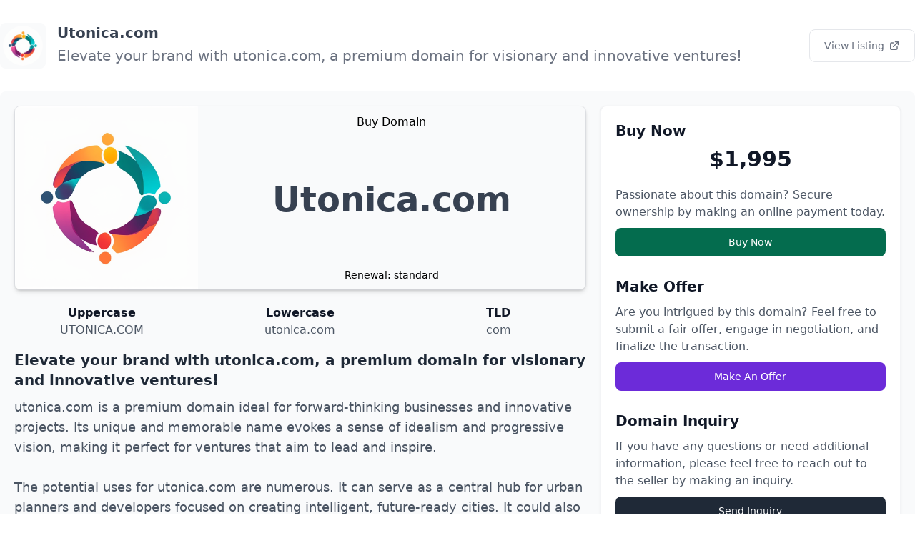

--- FILE ---
content_type: text/html;charset=UTF-8
request_url: https://utonica.com/forgot-password
body_size: 7452
content:
<!doctype html> <html lang="en" dir="ltr" class=" dark"> <head> <link rel="alternate" href="https://namegulf.com" hreflang="en" /> <meta name="viewport" content="width=device-width, initial-scale=1.0"> <link rel="icon" type="image/x-icon" href="https://cdn.namegulf.com/assets/favicon.ico"> <link rel="apple-touch-icon" sizes="180x180" href="https://cdn.namegulf.com/assets/apple-touch-icon.png"> <link rel="icon" type="image/png" sizes="32x32" href="https://cdn.namegulf.com/assets/favicon-32x32.png"> <link rel="icon" type="image/png" sizes="16x16" href="https://cdn.namegulf.com/assets/favicon-16x16.png"> <link rel="mask-icon" href="https://cdn.namegulf.com/assets/safari-pinned-tab.svg" color="#5bbad5"> <meta name="msapplication-TileColor" content="#da532c"> <meta name="theme-color" content="#ffffff"> <title> Buy Utonica.com Domain Name for Sale - Secure Now! </title> <meta name="description" content="Explore endless possibilities with this dynamic and versatile domain!"> <meta name="keywords" content="futuristic, innovation, sustainability, technology, wellness, luxury, investment, smart cities, eco friendly, vr"> <meta property="og:url" content="https://utonica.com"> <meta property="og:title" content="Buy Utonica.com"> <meta property="og:type" content="website"> <meta name="twitter:card" content="summary_large_image"> <meta name="twitter:site" content="@namegulf"> <meta name="twitter:creator" content="@namegulf"> <meta name="twitter:title" content="Buy Utonica.com"> <meta property="og:description" content="Explore endless possibilities with this dynamic and versatile domain!"> <meta name="twitter:description" content="Explore endless possibilities with this dynamic and versatile domain!"> <meta property="og:image" content="https://cdn.namegulf.com/images/card/utonica.com.png?v=1"> <meta name="twitter:image" content="https://cdn.namegulf.com/images/card/utonica.com.png?v=1"> <meta property="fb:app_id" content="1728124967691859"> <link rel="stylesheet" href="https://cdn.namegulf.com/assets/css/styles.css"> <script> window.jdenticon_config = { backColor: "#00000000", padding: 0.05, replaceMode: "once" }; </script> <script defer src="https://cdn.namegulf.com/assets/js/jdenticon-3.3.0.min.js"></script> <script async src="https://www.googletagmanager.com/gtag/js?id=G-7FVDC3JZZC"></script> <script> window.dataLayer = window.dataLayer || []; function gtag(){dataLayer.push(arguments);} gtag('js', new Date()); gtag('config', 'G-7FVDC3JZZC'); </script> </head> <body> <header aria-label="Page Header" class="bg-white dark:bg-gray-900"> <div class="mx-auto max-w-7xl py-8 sm:py-8 px-5 lg:px-0"> <div class="sm:flex sm:items-center sm:justify-between"> <div class="flex items-start"> <a class="flex-shrink-0 rounded-lg p-1 bg-gray-50 dark:bg-gray-800" href="/"> <img class="w-9 h-9 sm:w-14 sm:h-14 rounded-full" src="https://cdn.namegulf.com/images/logo/utonica.com-128.png?v=1" alt="Buy Utonica.com - Elevate your brand with utonica.com, a premium domain for visionary and innovative ventures!" aria-label="Utonica.com Logo"> </a> <div class="ml-4"> <h1 class="text-xl font-extrabold text-gray-700 dark:text-gray-100"> Utonica.com <div class="mt-1 text-lg font-normal lg:text-xl text-gray-500 dark:text-gray-200"> Elevate your brand with utonica.com, a premium domain for visionary and innovative ventures! </div> </h1> </div> </div> <div class="mt-4 flex flex-col gap-4 sm:mt-0 sm:flex-row sm:items-center"> <a href="https://namegulf.com/buy-domain/utonica.com" class="inline-flex items-center justify-center rounded-lg border border-gray-200 bg-white dark:bg-slate-600 dark:border-slate-500 px-5 py-3 text-gray-500 dark:text-gray-300 transition hover:text-gray-700 focus:outline-none focus:ring" > <span class="text-sm font-medium"> View Listing </span> <svg xmlns="http://www.w3.org/2000/svg" class="ml-1.5 h-4 w-4" fill="none" viewBox="0 0 24 24" stroke="currentColor" stroke-width="2"> <path stroke-linecap="round" stroke-linejoin="round" d="M10 6H6a2 2 0 00-2 2v10a2 2 0 002 2h10a2 2 0 002-2v-4M14 4h6m0 0v6m0-6L10 14" /> </svg> </a> </div> </div> </div> </header> <main aria-label="Site Content"> <section class="mx-auto dark:bg-gray-900 dark:text-white"> <div class="mx-auto max-w-7xl rounded-lg flex flex-col md:flex-row py-5 bg-gray-50 dark:bg-gray-700"> <div class="md:w-2/3 px-5"> <div class="w-full font-normal bg-white border border-gray-200 rounded-lg shadow-md dark:bg-gray-800 dark:text-gray-200 dark:border-gray-700"> <div class="items-center bg-gray-50 rounded-lg shadow sm:flex dark:bg-gray-800 dark:border-gray-700"> <a href="/" title="Buy Utonica.com"> <img class="w-full md:w-[256px] md:h-[256px] rounded-lg sm:rounded-none sm:rounded-l-lg" src="https://cdn.namegulf.com/images/logo/utonica.com-256.png?v=1" alt="Buy Utonica.com - Elevate your brand with utonica.com, a premium domain for visionary and innovative ventures!"> </a> <div class="sm:flex sm:flex-col sm:justify-between sm:grow sm:h-[256px] p-2.5"> <div class="text-center"> Buy Domain </div> <div class="flex flex-col items-center"> <p class="py-10 md:py-2.5 text-xl md:text-5xl font-extrabold break-all px-2.5 md:px-0 text-gray-700 dark:text-white"> Utonica.com </p> </div> <div class="flex items-center justify-center"> <span class="inline-flex items-center text-sm font-normal text-center">Renewal: standard</span> </div> </div> </div> </div> <div class="pt-5"> <div class="mb-4 grid gap-4 md:grid-cols-3 md:gap-8 text-center"> <dl> <dt class="font-semibold text-gray-900 dark:text-white"> Uppercase </dt> <dd class="text-gray-600 dark:text-gray-400"> UTONICA.COM </dd> </dl> <dl> <dt class="font-semibold text-gray-900 dark:text-white"> Lowercase </dt> <dd class="text-gray-600 dark:text-gray-400"> utonica.com </dd> </dl> <dl> <dt class="font-semibold text-gray-900 dark:text-white"> TLD </dt> <dd class="text-gray-600 dark:text-gray-400"> com </dd> </dl> </div> </div> <div class="font-light text-gray-600 sm:text-lg dark:text-gray-200"> <h2 class="text-lg font-bold text-gray-800 lg:text-xl dark:text-gray-100"> <a id="about"></a> Elevate your brand with utonica.com, a premium domain for visionary and innovative ventures! </h2> <div class="py-2.5"> <p>utonica.com is a premium domain ideal for forward-thinking businesses and innovative projects. Its unique and memorable name evokes a sense of idealism and progressive vision, making it perfect for ventures that aim to lead and inspire.</p><p><br></p><p>The potential uses for utonica.com are numerous. It can serve as a central hub for urban planners and developers focused on creating intelligent, future-ready cities. It could also be a platform for offering renewable energy products and consulting services for sustainable energy use, or a resource center providing eco-friendly products, services, and advice for sustainable living. Additionally, utonica.com could showcase cutting-edge technology and futuristic solutions as a tech innovation hub.</p><p><br></p><p>Institutions dedicated to pioneering research in various scientific and technological fields could find a home here, as could platforms highlighting potential investments in emerging sectors and incubating innovative startups. Health and wellness resources, products, and services could be comprehensively offered on this domain. It could also be a social platform connecting like-minded individuals to collaborate on innovative projects, or a site offering immersive VR experiences and showcasing new virtual worlds and environments.</p><p><br></p><p>As an educational platform, utonica.com could provide advanced learning resources, offering courses and content on progressive subjects. It could serve as a consultancy or service platform dedicated to modern financial solutions and investment opportunities. Exclusive, holistic wellness retreats focused on comprehensive well-being could be booked through this domain, and an e-commerce site for unique, cutting-edge products aimed at improving everyday life could thrive here.</p><p><br></p><p>It is versatile, making it suitable for a wide range of innovative and impactful business ventures.</p> </div> <p class="italic py-2.5 text-gray-700 dark:text-gray-200"> Perfect for forward-thinking ventures. Enhance your brand with utonica.com, offering versatility, innovation, and a unique identity. Ideal for sustainable, tech, wellness, and luxury-focused projects. </p> </div> <div> <span title=".com domains for sale" class="text-sm font-semibold inline-flex items-center uppercase p-1 pr-2 bg-gray-100 text-gray-800 dark:bg-slate-800 dark:text-gray-300 rounded-md"> <svg class="w-5 h-5 text-gray-800 dark:text-gray-400 -mt-1 mr-1"> <use xlink:href="#extension"></use> </svg> <span classes="p-1 pr-2 bg-gray-100 text-gray-800 dark:bg-slate-800 dark:text-gray-300 rounded-md">.com</span> </span> <span class="text-sm inline-flex items-center font-normal leading-sm lowercase p-1 pr-2 bg-gray-100 text-gray-800 dark:bg-slate-800 dark:text-gray-300 mb-1 rounded-md"> <svg class="w-5 h-4 text-gray-800 dark:text-gray-400 mr-2"> <use xlink:href="#tag"></use> </svg> innovation </span> <span class="text-sm inline-flex items-center font-normal leading-sm lowercase p-1 pr-2 bg-gray-100 text-gray-800 dark:bg-slate-800 dark:text-gray-300 mb-1 rounded-md"> <svg class="w-5 h-4 text-gray-800 dark:text-gray-400 mr-2"> <use xlink:href="#tag"></use> </svg> futuristic </span> <span class="text-sm inline-flex items-center font-normal leading-sm lowercase p-1 pr-2 bg-gray-100 text-gray-800 dark:bg-slate-800 dark:text-gray-300 mb-1 rounded-md"> <svg class="w-5 h-4 text-gray-800 dark:text-gray-400 mr-2"> <use xlink:href="#tag"></use> </svg> eco friendly </span> <span class="text-sm inline-flex items-center font-normal leading-sm lowercase p-1 pr-2 bg-gray-100 text-gray-800 dark:bg-slate-800 dark:text-gray-300 mb-1 rounded-md"> <svg class="w-5 h-4 text-gray-800 dark:text-gray-400 mr-2"> <use xlink:href="#tag"></use> </svg> smart cities </span> <span class="text-sm inline-flex items-center font-normal leading-sm lowercase p-1 pr-2 bg-gray-100 text-gray-800 dark:bg-slate-800 dark:text-gray-300 mb-1 rounded-md"> <svg class="w-5 h-4 text-gray-800 dark:text-gray-400 mr-2"> <use xlink:href="#tag"></use> </svg> wellness </span> <span class="text-sm inline-flex items-center font-normal leading-sm lowercase p-1 pr-2 bg-gray-100 text-gray-800 dark:bg-slate-800 dark:text-gray-300 mb-1 rounded-md"> <svg class="w-5 h-4 text-gray-800 dark:text-gray-400 mr-2"> <use xlink:href="#tag"></use> </svg> luxury </span> <span class="text-sm inline-flex items-center font-normal leading-sm lowercase p-1 pr-2 bg-gray-100 text-gray-800 dark:bg-slate-800 dark:text-gray-300 mb-1 rounded-md"> <svg class="w-5 h-4 text-gray-800 dark:text-gray-400 mr-2"> <use xlink:href="#tag"></use> </svg> investment </span> <span class="text-sm inline-flex items-center font-normal leading-sm lowercase p-1 pr-2 bg-gray-100 text-gray-800 dark:bg-slate-800 dark:text-gray-300 mb-1 rounded-md"> <svg class="w-5 h-4 text-gray-800 dark:text-gray-400 mr-2"> <use xlink:href="#tag"></use> </svg> technology </span> <span class="text-sm inline-flex items-center font-normal leading-sm lowercase p-1 pr-2 bg-gray-100 text-gray-800 dark:bg-slate-800 dark:text-gray-300 mb-1 rounded-md"> <svg class="w-5 h-4 text-gray-800 dark:text-gray-400 mr-2"> <use xlink:href="#tag"></use> </svg> vr </span> <span class="text-sm inline-flex items-center font-normal leading-sm lowercase p-1 pr-2 bg-gray-100 text-gray-800 dark:bg-slate-800 dark:text-gray-300 mb-1 rounded-md"> <svg class="w-5 h-4 text-gray-800 dark:text-gray-400 mr-2"> <use xlink:href="#tag"></use> </svg> sustainability </span> </div> </div> <div class="md:w-1/3 p-5 rounded-lg mt-5 md:mt-0 mr-5 ml-5 lg:ml-0 text-gray-900 bg-white rounded-lg border border-gray-100 shadow dark:border-gray-700 dark:bg-gray-900 dark:text-gray-400"> <div> <a id="buy"></a><h2 class="mb-2 text-xl font-semibold text-gray-900 dark:text-white">Buy Now</h2> <div class="text-2xl font-extrabold text-gray-900 sm:text-3xl dark:text-white text-center">$1,995 </div> <div class="py-2.5"> <p class="text-base text-gray-600 dark:text-gray-400 py-2.5"> Passionate about this domain? Secure ownership by making an online payment today. </p> <a rel="nofollow" href="https://namegulf.com/checkout/utonica.com" class="w-full block text-center focus:outline-none text-white bg-green-700 hover:bg-green-800 focus:ring-4 focus:ring-green-300 font-medium rounded-lg text-sm px-5 py-2.5 me-2 mb-2 dark:bg-green-600 dark:hover:bg-green-700 dark:focus:ring-green-800">Buy Now</a> </div> </div> <div class="py-2.5"> <a id="offer"></a><h2 class="text-xl font-semibold text-gray-900 dark:text-white">Make Offer</h2> <p class="text-base text-gray-600 dark:text-gray-400 py-2.5"> Are you intrigued by this domain? Feel free to submit a fair offer, engage in negotiation, and finalize the transaction. </p> <a rel="nofollow" href="https://namegulf.com/offer/utonica.com" class="w-full block text-center focus:outline-none text-white bg-purple-700 hover:bg-purple-800 focus:ring-4 focus:ring-purple-300 font-medium rounded-lg text-sm px-5 py-2.5 mb-2 dark:bg-purple-600 dark:hover:bg-purple-700 dark:focus:ring-purple-900">Make An Offer</a> </div> <div class="py-2.5"> <a id="inquiry"></a><h2 class="text-xl font-semibold text-gray-900 dark:text-white">Domain Inquiry</h2> <p class="text-base text-gray-600 dark:text-gray-400 py-2.5"> If you have any questions or need additional information, please feel free to reach out to the seller by making an inquiry. </p> <a rel="nofollow" href="https://namegulf.com/inquiry/utonica.com" class="w-full block text-center text-white bg-gray-800 hover:bg-gray-900 focus:outline-none focus:ring-4 focus:ring-gray-300 font-medium rounded-lg text-sm px-5 py-2.5 me-2 mb-2 dark:bg-gray-800 dark:hover:bg-gray-700 dark:focus:ring-gray-700 dark:border-gray-700">Send Inquiry</a> </div> <div class="text-sm border-t border-gray-200 dark:border-gray-600 mt-5 py-2"> <p class="">We accept major credit cards & online payment methods</p> <p class="text-center uppercase font-semibold py-2">Payments are 100% safe and secure!</p> <p class="text-center">Supported payment methods</p> <div class="flex flex-wrap justify-center gap-2"> <img src="https://cdn.namegulf.com/assets/images/amex-64x64-51314.png" title="Pay with American Express" alt="Pay with American Express" width="64" height="64" loading="lazy"> <img src="https://cdn.namegulf.com/assets/images/apple-pay-64x64-532764.png" title="Pay with Apple Pay" alt="Pay with Apple Pay" width="64" height="64" loading="lazy"> <img src="https://cdn.namegulf.com/assets/images/dinersclub-64x64-51320.png" title="Pay with Diners Club" alt="Pay with Diners Club" width="64" height="64" loading="lazy"> <img src="https://cdn.namegulf.com/assets/images/discover-64x64-51330.png" title="Pay with Discover Card" alt="Pay with Discover Card" width="64" height="64" loading="lazy"> <img src="https://cdn.namegulf.com/assets/images/google-64x64-51304.png" title="Pay with Google Wallet" alt="Pay with Google Wallet" width="64" height="64" loading="lazy"> <img src="https://cdn.namegulf.com/assets/images/mastercard-64x64-51305.png" title="Pay with Master Card" alt="Pay with Master Card" width="64" height="64" loading="lazy"> <img src="https://cdn.namegulf.com/assets/images/paypal-64x64-51306.png" title="Pay with Paypal" alt="Pay with Paypal" width="64" height="64" loading="lazy"> <img src="https://cdn.namegulf.com/assets/images/visa-64x64-51303.png" title="Pay with Visa Card" alt="Pay with Visa Card" width="64" height="64" loading="lazy"> </div> <p class="text-xs text-gray-600 dark:text-gray-400"> If for any reason you don't find a payment method (you like to use) or not supported, please reach out via contact or social media channels and we'll be happy to help. </p> </div> </div> </div> </section> </main> <footer aria-label="Site Footer" class="py-2.5 dark:bg-gray-900 dark:text-gray-200"> <div class="mx-auto max-w-7xl px-5 lg:px-0"> <div class="sm:flex sm:items-center lg:justify-between text-sm"> <div class="flex items-center justify-center mb-auto"> <a href="https://namegulf.com" class="flex items-center"> <svg class="sm:h9 h-10 w-12 stroke-2" version="1.0" xmlns="http://www.w3.org/2000/svg" viewBox="0 0 650.000000 650.000000" preserveAspectRatio="xMidYMid meet" alt="NameGulf.com Logo"> <g transform="translate(0.000000,650.000000) scale(0.100000,-0.100000)"> <path class="fill-blue-500 dark:fill-slate-500" d="M2000 5880 l-875 -5 -85 -30 c-208 -72 -360 -232 -410 -432 -20 -78 -20 -106 -18 -1669 3 -1482 4 -1593 21 -1649 29 -98 77 -183 148 -259 77 -82 161 -136 274 -173 78 -26 89 -27 358 -31 l277 -4 0 -460 c0 -404 2 -464 16 -494 19 -40 60 -72 103 -80 73 -15 93 -1 786 525 l668 508 111 7 c61 3 530 6 1042 6 898 0 934 1 1009 20 100 26 165 56 242 113 104 77 194 211 224 332 20 79 13 3226 -7 3314 -40 176 -186 342 -369 418 -129 54 -106 53 -1422 51 -670 -2 -1612 -5 -2093 -8z m3410 -321 c78 -37 134 -90 167 -157 l28 -57 6 -1540 c3 -847 2 -1557 -2 -1577 -22 -96 -32 -120 -69 -167 -39 -50 -98 -91 -162 -114 -24 -9 -319 -13 -1123 -17 -944 -4 -1093 -7 -1116 -20 -14 -8 -274 -204 -578 -435 -304 -231 -556 -421 -561 -423 -6 -2 -10 157 -12 392 l-3 395 -29 30 c-15 16 -40 34 -55 40 -16 6 -164 11 -372 13 l-345 3 -77 38 c-62 30 -86 49 -118 92 -22 30 -46 73 -54 97 -10 34 -13 364 -16 1608 l-4 1565 33 67 c36 75 88 123 168 160 49 23 51 23 674 28 344 3 1287 5 2095 5 l1470 0 55 -26z" /> <path class="fill-slate-800 dark:fill-white" d="M3990 4660 c-90 -11 -213 -52 -289 -97 -134 -78 -277 -245 -337 -393 -80 -198 -96 -500 -39 -726 65 -253 287 -484 530 -550 33 -9 117 -19 187 -21 142 -6 233 9 327 53 53 24 161 105 210 158 14 14 28 26 31 26 4 0 13 -35 19 -77 22 -137 7 -123 137 -123 l114 0 0 465 0 465 -355 0 -355 0 0 -145 0 -145 196 0 196 0 -7 -37 c-21 -117 -121 -244 -233 -296 -119 -56 -287 -50 -416 15 -117 59 -190 156 -233 310 -26 94 -23 345 5 450 53 197 168 328 326 373 81 24 219 16 299 -15 100 -40 150 -95 217 -240 6 -12 38 -15 179 -18 l171 -2 0 32 c-1 47 -39 154 -80 222 -73 122 -243 248 -390 289 -121 34 -268 44 -410 27z" /> <path class="fill-slate-800 dark:fill-white" d="M1642 3773 l3 -858 165 0 165 0 5 601 5 602 345 -599 345 -598 178 -1 177 0 0 855 0 855 -165 0 -165 0 -2 -596 -3 -596 -340 596 -339 596 -188 0 -188 0 2 -857z" /> </g> </svg> <span class="mr-1">Powered by</span> <span class="text-base font-semibold dark:text-gray-300">NameGULF.com</span> </a> </div> <p class="text-center text-gray-800 lg:mt-0 lg:text-right dark:text-gray-200"> Copyright &copy; 2023-2026. <span class="copyright">NameGULF</span><sup class="-mr-3">&trade;</sup>.com <a href="https://namegulf.com" class="text-blue-800 dark:text-blue-400 hover:underline">Domain Marketplace</a>, All rights reserved. </p> <nav class="flex justify-center gap-2 mt-2 md:mt-0 lg:justify-end text-blue-800 dark:text-blue-400"> <a href="https://namegulf.com/terms" target="_ng" class="hover:underline" rel="noopener noreferrer nofollow">Terms of Service</a> <a href="https://namegulf.com/privacy" target="_ng" class="hover:underline" rel="noopener noreferrer nofollow">Privacy Policy</a> <!-- <a href="https://namegulf.com/contact" target="_ng" class="hover:underline" rel="noopener noreferrer nofollow">Contact</a>--> <!-- <a href="https://namegulf.com/social" target="_ng" class="hover:underline" rel="noopener noreferrer nofollow">Social</a>--> </nav> </div> </div> </footer> <script src="https://cdn.namegulf.com/assets/js/scripts.js"></script> <script> var _paq = window._paq = window._paq || []; _paq.push(['setDocumentTitle', document.domain + " / " + document.title]); _paq.push(['setCustomDimension', customDimensionId = 1, customDimensionValue = "TtWtkWycUFQ9OIFzsSnr29FuTOm8M2QDNjxN"]); _paq.push(['setCustomDimension', customDimensionId = 2, customDimensionValue = "utonica.com"]); _paq.push(['setCustomDimension', customDimensionId = 3, customDimensionValue = "3re1aASMrVSJpcu95ecblQ"]); _paq.push(['trackPageView']); _paq.push(['enableLinkTracking']); (function() { var u = "https://analytics.namegulf.com/"; _paq.push(['setTrackerUrl', u + 'matomo.php']); _paq.push(['setSiteId', '1']); var d = document, g = d.createElement('script'), s = d.getElementsByTagName('script')[0]; g.async = true; g.src = u + 'matomo.js'; s.parentNode.insertBefore(g, s); })(); </script> <noscript> <img referrerpolicy="no-referrer-when-downgrade" src="https://analytics.namegulf.com/matomo.php?idsite=1&amp;dimension1=TtWtkWycUFQ9OIFzsSnr29FuTOm8M2QDNjxN&amp;dimension2=utonica.com&amp;dimension3=3re1aASMrVSJpcu95ecblQ&amp;rec=1" style="border:0" alt=""> </noscript> <svg width="0" height="0" class="hidden"> <symbol xmlns="http://www.w3.org/2000/svg" fill="currentColor" viewBox="0 0 20 20" id="extension"> <path d="M12.232 4.232a2.5 2.5 0 013.536 3.536l-1.225 1.224a.75.75 0 001.061 1.06l1.224-1.224a4 4 0 00-5.656-5.656l-3 3a4 4 0 00.225 5.865.75.75 0 00.977-1.138 2.5 2.5 0 01-.142-3.667l3-3z"></path> <path d="M11.603 7.963a.75.75 0 00-.977 1.138 2.5 2.5 0 01.142 3.667l-3 3a2.5 2.5 0 01-3.536-3.536l1.225-1.224a.75.75 0 00-1.061-1.06l-1.224 1.224a4 4 0 105.656 5.656l3-3a4 4 0 00-.225-5.865z"></path> </symbol> <symbol xmlns="http://www.w3.org/2000/svg" fill="currentColor" viewBox="0 0 20 20" id="registry"> <path d="M12.232 4.232a2.5 2.5 0 013.536 3.536l-1.225 1.224a.75.75 0 001.061 1.06l1.224-1.224a4 4 0 00-5.656-5.656l-3 3a4 4 0 00.225 5.865.75.75 0 00.977-1.138 2.5 2.5 0 01-.142-3.667l3-3z"></path> <path d="M11.603 7.963a.75.75 0 00-.977 1.138 2.5 2.5 0 01.142 3.667l-3 3a2.5 2.5 0 01-3.536-3.536l1.225-1.224a.75.75 0 00-1.061-1.06l-1.224 1.224a4 4 0 105.656 5.656l3-3a4 4 0 00-.225-5.865z"></path> </symbol> <symbol xmlns="http://www.w3.org/2000/svg" viewBox="0 0 20 20" fill="none" id="tag"> <path stroke="currentColor" stroke-linecap="round" stroke-linejoin="round" stroke-width="2" d="M15.583 8.445h.01M10.86 19.71l-6.573-6.63a.993.993 0 0 1 0-1.4l7.329-7.394A.98.98 0 0 1 12.31 4l5.734.007A1.968 1.968 0 0 1 20 5.983v5.5a.992.992 0 0 1-.316.727l-7.44 7.5a.974.974 0 0 1-1.384.001Z"/> </symbol> <symbol xmlns="http://www.w3.org/2000/svg" fill="none" stroke-width="1.5" stroke="currentColor" viewBox="0 0 24 24" id="globe"> <path stroke-linecap="round" stroke-linejoin="round" d="M12.75 3.03v.568c0 .334.148.65.405.864l1.068.89c.442.369.535 1.01.216 1.49l-.51.766a2.25 2.25 0 01-1.161.886l-.143.048a1.107 1.107 0 00-.57 1.664c.369.555.169 1.307-.427 1.605L9 13.125l.423 1.059a.956.956 0 01-1.652.928l-.679-.906a1.125 1.125 0 00-1.906.172L4.5 15.75l-.612.153M12.75 3.031a9 9 0 00-8.862 12.872M12.75 3.031a9 9 0 016.69 14.036m0 0l-.177-.529A2.25 2.25 0 0017.128 15H16.5l-.324-.324a1.453 1.453 0 00-2.328.377l-.036.073a1.586 1.586 0 01-.982.816l-.99.282c-.55.157-.894.702-.8 1.267l.073.438c.08.474.49.821.97.821.846 0 1.598.542 1.865 1.345l.215.643m5.276-3.67a9.012 9.012 0 01-5.276 3.67m0 0a9 9 0 01-10.275-4.835M15.75 9c0 .896-.393 1.7-1.016 2.25"></path> </symbol> <symbol xmlns="http://www.w3.org/2000/svg" fill="currentColor" viewBox="0 0 20 20" id="ownership"> <path fill-rule="evenodd" d="M10 18a8 8 0 100-16 8 8 0 000 16zm3.857-9.809a.75.75 0 00-1.214-.882l-3.483 4.79-1.88-1.88a.75.75 0 10-1.06 1.061l2.5 2.5a.75.75 0 001.137-.089l4-5.5z" clip-rule="evenodd"></path> </symbol> <symbol xmlns="http://www.w3.org/2000/svg" fill="currentColor" viewBox="0 0 20 20" id="renewal"> <path fill-rule="evenodd" d="M10 18a8 8 0 100-16 8 8 0 000 16zm.75-13a.75.75 0 00-1.5 0v5c0 .414.336.75.75.75h4a.75.75 0 000-1.5h-3.25V5z" clip-rule="evenodd"></path> </symbol> <symbol xmlns="http://www.w3.org/2000/svg" fill="none" viewBox="0 0 24 24" id="bin"> <path stroke-linecap="round" stroke-linejoin="round" stroke-width="1.5" d="M2.25 3h1.386c.51 0 .955.343 1.087.835l.383 1.437M7.5 14.25a3 3 0 00-3 3h15.75m-12.75-3h11.218c1.121-2.3 2.1-4.684 2.924-7.138a60.114 60.114 0 00-16.536-1.84M7.5 14.25L5.106 5.272M6 20.25a.75.75 0 11-1.5 0 .75.75 0 011.5 0zm12.75 0a.75.75 0 11-1.5 0 .75.75 0 011.5 0z"></path> </symbol> <symbol xmlns="http://www.w3.org/2000/svg" fill="none" viewBox="0 0 24 24" id="lease"> <path stroke-linecap="round" stroke-linejoin="round" stroke-width="1.5" d="M16.862 4.487l1.687-1.688a1.875 1.875 0 112.652 2.652L10.582 16.07a4.5 4.5 0 01-1.897 1.13L6 18l.8-2.685a4.5 4.5 0 011.13-1.897l8.932-8.931zm0 0L19.5 7.125M18 14v4.75A2.25 2.25 0 0115.75 21H5.25A2.25 2.25 0 013 18.75V8.25A2.25 2.25 0 015.25 6H10" /> </symbol> <symbol xmlns="http://www.w3.org/2000/svg" fill="none" viewBox="0 0 24 24" id="offer"> <path stroke-linecap="round" stroke-linejoin="round" stroke-width="1.5" d="M20.25 14.15v4.25c0 1.094-.787 2.036-1.872 2.18-2.087.277-4.216.42-6.378.42s-4.291-.143-6.378-.42c-1.085-.144-1.872-1.086-1.872-2.18v-4.25m16.5 0a2.18 2.18 0 00.75-1.661V8.706c0-1.081-.768-2.015-1.837-2.175a48.114 48.114 0 00-3.413-.387m4.5 8.006c-.194.165-.42.295-.673.38A23.978 23.978 0 0112 15.75c-2.648 0-5.195-.429-7.577-1.22a2.016 2.016 0 01-.673-.38m0 0A2.18 2.18 0 013 12.489V8.706c0-1.081.768-2.015 1.837-2.175a48.111 48.111 0 013.413-.387m7.5 0V5.25A2.25 2.25 0 0013.5 3h-3a2.25 2.25 0 00-2.25 2.25v.894m7.5 0a48.667 48.667 0 00-7.5 0M12 12.75h.008v.008H12v-.008z"></path> </symbol> <symbol xmlns="http://www.w3.org/2000/svg" fill="none" viewBox="0 0 24 24" id="inquiry"> <path stroke-linecap="round" stroke-linejoin="round" stroke-width="1.5" d="M8.625 9.75a.375.375 0 11-.75 0 .375.375 0 01.75 0zm0 0H8.25m4.125 0a.375.375 0 11-.75 0 .375.375 0 01.75 0zm0 0H12m4.125 0a.375.375 0 11-.75 0 .375.375 0 01.75 0zm0 0h-.375m-13.5 3.01c0 1.6 1.123 2.994 2.707 3.227 1.087.16 2.185.283 3.293.369V21l4.184-4.183a1.14 1.14 0 01.778-.332 48.294 48.294 0 005.83-.498c1.585-.233 2.708-1.626 2.708-3.228V6.741c0-1.602-1.123-2.995-2.707-3.228A48.394 48.394 0 0012 3c-2.392 0-4.744.175-7.043.513C3.373 3.746 2.25 5.14 2.25 6.741v6.018z"></path> </symbol> <symbol fill="currentColor" viewBox="0 0 20 20" xmlns="http://www.w3.org/2000/svg" id="arrow"> <path fill-rule="evenodd" d="M10.293 3.293a1 1 0 011.414 0l6 6a1 1 0 010 1.414l-6 6a1 1 0 01-1.414-1.414L14.586 11H3a1 1 0 110-2h11.586l-4.293-4.293a1 1 0 010-1.414z" clip-rule="evenodd"></path> </symbol> <symbol class="w-4 h-4 text-gray-500 dark:text-gray-400" aria-hidden="true" xmlns="http://www.w3.org/2000/svg" fill="none" viewBox="0 0 20 20" id="search"> <path stroke="currentColor" stroke-linecap="round" stroke-linejoin="round" stroke-width="2" d="m19 19-4-4m0-7A7 7 0 1 1 1 8a7 7 0 0 1 14 0Z"/> </symbol> </svg> </body> </html>

--- FILE ---
content_type: text/javascript
request_url: https://cdn.namegulf.com/assets/js/jdenticon-3.3.0.min.js
body_size: 4318
content:
// Jdenticon 3.3.0 | jdenticon.com | MIT licensed | (c) 2014-2024 Daniel Mester Pirttijärvi
!function(t,n){var e=function(t){"use strict";function n(t,n,e){return parseInt(t.substr(n,e),16)}function e(t){return(t|=0)<0?"00":t<16?"0"+t.toString(16):t<256?t.toString(16):"ff"}function i(t,n,i){return e(255*((i=i<0?i+6:i>6?i-6:i)<1?t+(n-t)*i:i<3?n:i<4?t+(n-t)*(4-i):t))}function r(t){if(/^#[0-9a-f]{3,8}$/i.test(t)){var n,e=t.length;if(e<6){var i=t[1],r=t[2],o=t[3],u=t[4]||"";n="#"+i+i+r+r+o+o+u+u}return(7==e||e>8)&&(n=t),n}}function o(t){var e,i=n(t,7,2);isNaN(i)?e=t:e="rgba("+n(t,1,2)+","+n(t,3,2)+","+n(t,5,2)+","+(i/255).toFixed(2)+")";return e}function u(t,n,r){var o;if(0==n){var u=e(255*r);o=u+u+u}else{var f=r<=.5?r*(n+1):r+n-r*n,a=2*r-f;o=i(a,f,6*t+2)+i(a,f,6*t)+i(a,f,6*t-2)}return"#"+o}function f(t,n,e){var i=[.55,.5,.5,.46,.6,.55,.55][6*t+.5|0];return u(t,n,e=e<.5?e*i*2:i+(e-.5)*(1-i)*2)}var a=t,s={G:"jdenticon_config",n:"config"},h={};function c(t){h=t}function v(t){return arguments.length&&(h[s.n]=t),h[s.n]}function d(t,n){var e="object"==typeof t&&t||h[s.n]||a[s.G]||{},i=e.lightness||{},o=e.saturation||{},u="color"in o?o.color:o,f=o.grayscale,c=e.backColor,v=e.padding;function d(t,n){var e=i[t];return e&&e.length>1||(e=n),function(t){return(t=e[0]+t*(e[1]-e[0]))<0?0:t>1?1:t}}function l(t){var n,i=e.hues;return i&&i.length>0&&(n=i[0|.999*t*i.length]),"number"==typeof n?(n/360%1+1)%1:t}return{X:l,p:"number"==typeof u?u:.5,H:"number"==typeof f?f:0,q:d("color",[.4,.8]),I:d("grayscale",[.3,.9]),J:r(c),Y:"number"==typeof t?t:"number"==typeof v?v:n}}var l=1,g=2,p={t:"data-jdenticon-hash",o:"data-jdenticon-value"},y="jdenticonRendered",m="["+p.t+"],["+p.o+"]",w="undefined"!=typeof document&&document.querySelectorAll.bind(document);function b(t){if(t){var n=t.tagName;if(/^svg$/i.test(n))return l;if(/^canvas$/i.test(n)&&"getContext"in t)return g}}function x(t){function n(){document.removeEventListener("DOMContentLoaded",n),window.removeEventListener("load",n),setTimeout(t,0)}"undefined"!=typeof document&&"undefined"!=typeof window&&"undefined"!=typeof setTimeout&&("loading"===document.readyState?(document.addEventListener("DOMContentLoaded",n),window.addEventListener("load",n)):setTimeout(t,0))}function A(t){"undefined"!=typeof MutationObserver&&new MutationObserver((function(n){for(var e=0;e<n.length;e++){for(var i=n[e],r=i.addedNodes,o=0;r&&o<r.length;o++){var u=r[o];if(1==u.nodeType)if(b(u))t(u);else for(var f=u.querySelectorAll(m),a=0;a<f.length;a++)t(f[a])}"attributes"==i.type&&b(i.target)&&t(i.target)}})).observe(document.body,{childList:!0,attributes:!0,attributeFilter:[p.o,p.t,"width","height"],subtree:!0})}function S(t,n){this.x=t,this.y=n}function j(t,n,e,i){this.u=t,this.v=n,this.K=e,this.Z=i}j.prototype.L=function(t,n,e,i){var r=this.u+this.K,o=this.v+this.K,u=this.Z;return 1===u?new S(r-n-(i||0),this.v+t):2===u?new S(r-t-(e||0),o-n-(i||0)):3===u?new S(this.u+n,o-t-(e||0)):new S(this.u+t,this.v+n)};var C=new j(0,0,0,0);function M(t){this.M=t,this.A=C}var L=M.prototype;function N(t,n,e,i){var r,o,u,f,a,s;(t%=14)?1==t?(u=0|.5*e,f=0|.8*e,n.j(e-u,0,u,f,2)):2==t?(u=0|e/3,n.i(u,u,e-u,e-u)):3==t?(s=e<6?1:e<8?2:0|.25*e,a=(a=.1*e)>1?0|a:a>.5?1:a,n.i(s,s,e-a-s,e-a-s)):4==t?(o=0|.15*e,u=0|.5*e,n.h(e-u-o,e-u-o,u)):5==t?((s=4*(a=.1*e))>3&&(s|=0),n.i(0,0,e,e),n.g([s,s,e-a,s,s+(e-s-a)/2,e-a],!0)):6==t?n.g([0,0,e,0,e,.7*e,.4*e,.4*e,.7*e,e,0,e]):7==t?n.j(e/2,e/2,e/2,e/2,3):8==t?(n.i(0,0,e,e/2),n.i(0,e/2,e/2,e/2),n.j(e/2,e/2,e/2,e/2,1)):9==t?(a=.14*e,s=e<4?1:e<6?2:0|.35*e,a=e<8?a:0|a,n.i(0,0,e,e),n.i(s,s,e-s-a,e-s-a,!0)):10==t?(s=3*(a=.12*e),n.i(0,0,e,e),n.h(s,s,e-a-s,!0)):11==t?n.j(e/2,e/2,e/2,e/2,3):12==t?(o=.25*e,n.i(0,0,e,e),n.N(o,o,e-o,e-o,!0)):!i&&(o=.4*e,u=1.2*e,n.h(o,o,u)):(r=.42*e,n.g([0,0,e,0,e,e-2*r,e-r,e,0,e]))}function O(t,n,e){var i;(t%=4)?1==t?n.j(0,e/2,e,e/2,0):2==t?n.N(0,0,e,e):(i=e/6,n.h(i,i,e-2*i)):n.j(0,0,e,e,0)}function T(t,n){return[f(t=n.X(t),n.H,n.I(0)),f(t,n.p,n.q(.5)),f(t,n.H,n.I(1)),f(t,n.p,n.q(1)),f(t,n.p,n.q(0))]}function k(t,e,i){var r=d(i,.08);r.J&&t.m(r.J);var o=t.k,u=.5+o*r.Y|0;o-=2*u;var f=new M(t),a=0|o/4,s=0|u+o/2-2*a,h=0|u+o/2-2*a;function c(i,r,o,u,c){var v=n(e,o,1),d=u?n(e,u,1):0;t.O(l[g[i]]);for(var p=0;p<c.length;p++)f.A=new j(s+c[p][0]*a,h+c[p][1]*a,a,d++%4),r(v,f,a,p);t.P()}var v,l=T(n(e,-7)/268435455,r),g=[];function p(t){if(t.indexOf(v)>=0)for(var n=0;n<t.length;n++)if(g.indexOf(t[n])>=0)return!0}for(var y=0;y<3;y++)v=n(e,8+y,1)%l.length,(p([0,4])||p([2,3]))&&(v=1),g.push(v);c(0,O,2,3,[[1,0],[2,0],[2,3],[1,3],[0,1],[3,1],[3,2],[0,2]]),c(1,O,4,5,[[0,0],[3,0],[3,3],[0,3]]),c(2,N,1,null,[[1,1],[2,1],[2,2],[1,2]]),t.finish()}function I(t){var n,e=40,i=16,r=0,o=0,u=encodeURI(t)+"%80",f=[],a=[],s=1732584193,h=4023233417,c=~s,v=~h,d=3285377520,l=[s,h,c,v,d],g=0,p="";function y(t,n){return t<<n|t>>>32-n}for(;r<u.length;o++)f[o>>2]=f[o>>2]|("%"==u[r]?parseInt(u.substring(r+1,r+=3),16):u.charCodeAt(r++))<<8*(3-(3&o));for(f[(n=(1+(o+7>>6))*i)-1]=8*o-8;g<n;g+=i){for(r=0;r<80;r++)o=y(s,5)+d+(r<20?1518500249+(h&c^~h&v):r<40?1859775393+(h^c^v):r<60?2400959708+(h&c^h&v^c&v):3395469782+(h^c^v))+(a[r]=r<i?0|f[g+r]:y(a[r-3]^a[r-8]^a[r-14]^a[r-16],1)),d=v,v=c,c=y(h,30),h=s,s=o;l[0]=s=l[0]+s|0,l[1]=h=l[1]+h|0,l[2]=c=l[2]+c|0,l[3]=v=l[3]+v|0,l[4]=d=l[4]+d|0}for(r=0;r<e;r++)p+=(l[r>>3]>>>4*(7-(7&r))&15).toString(16);return p}function P(t){return/^[0-9a-f]{11,}$/i.test(t)&&t}function R(t){return I(null==t?"":""+t)}function F(t,n){var e=t.canvas,i=e.width,r=e.height;t.save(),n||(n=Math.min(i,r),t.translate((i-n)/2|0,(r-n)/2|0)),this.l=t,this.k=n,t.clearRect(0,0,n,n)}L.g=function(t,n){for(var e=this,i=n?-2:2,r=[],o=n?t.length-2:0;o<t.length&&o>=0;o+=i)r.push(e.A.L(t[o],t[o+1]));this.M.g(r)},L.h=function(t,n,e,i){var r=this.A.L(t,n,e,e);this.M.h(r,e,i)},L.i=function(t,n,e,i,r){this.g([t,n,t+e,n,t+e,n+i,t,n+i],r)},L.j=function(t,n,e,i,r,o){var u=[t+e,n,t+e,n+i,t,n+i,t,n];u.splice((r||0)%4*2,2),this.g(u,o)},L.N=function(t,n,e,i,r){this.g([t+e/2,n,t+e,n+i/2,t+e/2,n+i,t,n+i/2],r)};var q=F.prototype;function B(t,n,e,i){if(!t)throw new Error("No canvas specified.");k(new F(t,e),P(n)||R(n),i);var r=t.canvas;r&&(r[y]=!0)}function D(t){return(10*t+.5|0)/10}function E(){this.B=""}q.m=function(t){var n=this.l,e=this.k;n.fillStyle=o(t),n.fillRect(0,0,e,e)},q.O=function(t){var n=this.l;n.fillStyle=o(t),n.beginPath()},q.P=function(){this.l.fill()},q.g=function(t){var n=this.l;n.moveTo(t[0].x,t[0].y);for(var e=1;e<t.length;e++)n.lineTo(t[e].x,t[e].y);n.closePath()},q.h=function(t,n,e){var i=this.l,r=n/2;i.moveTo(t.x+r,t.y+r),i.arc(t.x+r,t.y+r,r,0,2*Math.PI,e),i.closePath()},q.finish=function(){this.l.restore()};var U=E.prototype;function $(t){this.C,this.D={},this.R=t,this.k=t.k}U.g=function(t){for(var n="",e=0;e<t.length;e++)n+=(e?"L":"M")+D(t[e].x)+" "+D(t[e].y);this.B+=n+"Z"},U.h=function(t,n,e){var i=e?0:1,r=D(n/2),o=D(n),u="a"+r+","+r+" 0 1,"+i+" ";this.B+="M"+D(t.x)+" "+D(t.y+n/2)+u+o+",0"+u+-o+",0"};var G=$.prototype;G.m=function(t){var e=/^(#......)(..)?/.exec(t),i=e[2]?n(e[2],0)/255:1;this.R.m(e[1],i)},G.O=function(t){this.C=this.D[t]||(this.D[t]=new E)},G.P=function(){},G.g=function(t){this.C.g(t)},G.h=function(t,n,e){this.C.h(t,n,e)},G.finish=function(){var t=this,n=this.D;for(var e in n)n.hasOwnProperty(e)&&t.R.S(e,n[e].B)};var H={T:"http://www.w3.org/2000/svg",U:"width",V:"height"};function J(t){this.k=t,this.F='<svg xmlns="'+H.T+'" width="'+t+'" height="'+t+'" viewBox="0 0 '+t+" "+t+'">'}var K=J.prototype;function V(t,n,e){var i=new J(n);return k(new $(i),P(t)||R(t),e),i.toString()}function W(t,n){for(var e=[],i=arguments.length-2;i-- >0;)e[i]=arguments[i+2];for(var r=document.createElementNS(H.T,n),o=0;o+1<e.length;o+=2)r.setAttribute(e[o],e[o+1]);t.appendChild(r)}function Y(t){var n=this.k=Math.min(Number(t.getAttribute(H.U))||100,Number(t.getAttribute(H.V))||100);for(this.W=t;t.firstChild;)t.removeChild(t.firstChild);t.setAttribute("viewBox","0 0 "+n+" "+n),t.setAttribute("preserveAspectRatio","xMidYMid meet")}K.m=function(t,n){n&&(this.F+='<rect width="100%" height="100%" fill="'+t+'" opacity="'+n.toFixed(2)+'"/>')},K.S=function(t,n){this.F+='<path fill="'+t+'" d="'+n+'"/>'},K.toString=function(){return this.F+"</svg>"};var Z=Y.prototype;function X(){w&&_(m)}function Q(){if(w)for(var t=w(m),n=0;n<t.length;n++){var e=t[n];e[y]||_(e)}}function _(t,n,e){z(t,n,e,(function(t,n){if(n)return n==l?new $(new Y(t)):new F(t.getContext("2d"))}))}function z(t,n,e,i){if("string"!=typeof t){var r=P(n)||null!=n&&R(n)||P(t.getAttribute(p.t))||t.hasAttribute(p.o)&&R(t.getAttribute(p.o));if(r){var o=i(t,b(t));o&&(k(o,r,e),t[y]=!0)}}else if(w)for(var u=w(t),f=0;f<u.length;f++)z(u[f],n,e,i)}function tt(t,n){return this.each((function(e,i){_(i,t,n)})),this}Z.m=function(t,n){n&&W(this.W,"rect",H.U,"100%",H.V,"100%","fill",t,"opacity",n)},Z.S=function(t,n){W(this.W,"path","fill",t,"d",n)};var nt=X;c(nt),nt.configure=v,nt.drawIcon=B,nt.toSvg=V,nt.update=_,nt.updateCanvas=_,nt.updateSvg=_,nt.version="3.3.0",nt.bundle="browser-umd";var et=a.jQuery;et&&(et.fn.jdenticon=tt);function it(){var t=(nt[s.n]||a[s.G]||{}).replaceMode;"never"!=t&&(Q(),"observe"==t&&A(_))}return x(it),nt}(t);"undefined"!=typeof module&&"exports"in module?module.exports=e:"function"==typeof define&&define.amd?define([],(function(){return e})):t.jdenticon=e}("undefined"!=typeof self?self:this);
//# sourceMappingURL=jdenticon.min.js.map

//# sourceMappingURL=jdenticon-3.3.0.min.js.map
